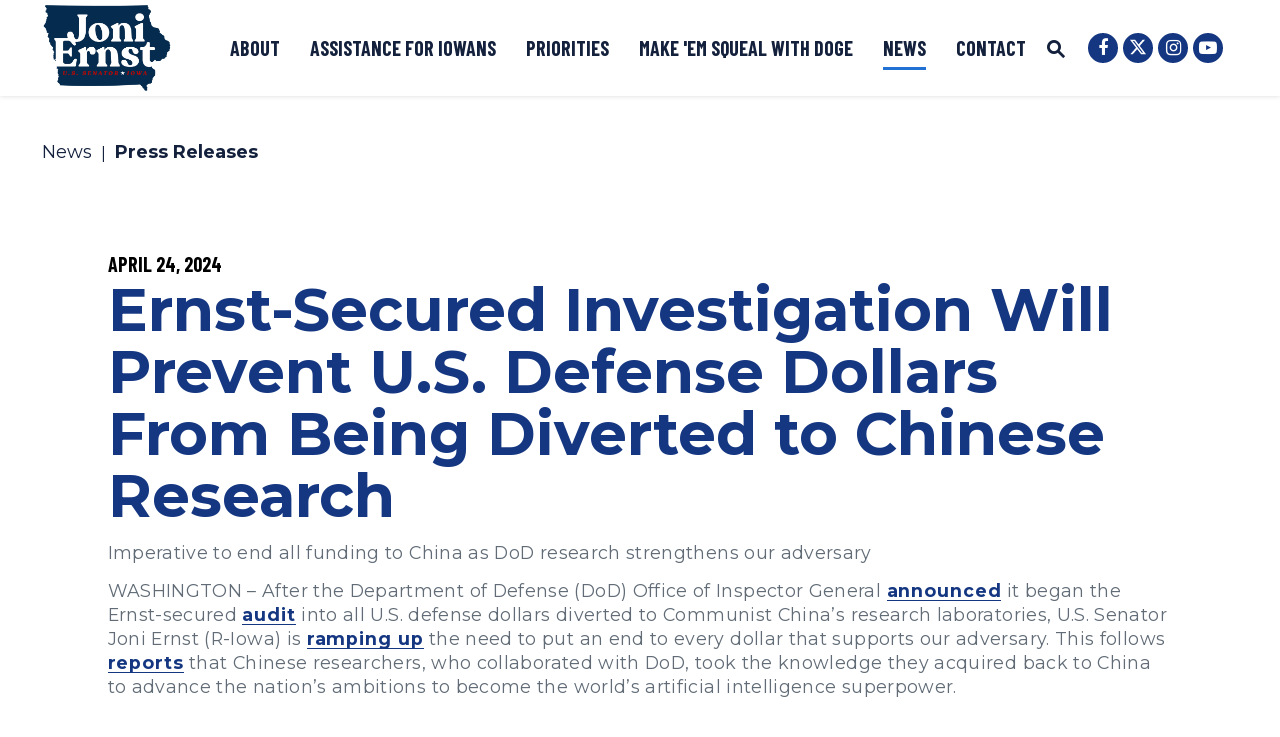

--- FILE ---
content_type: text/html; charset=utf-8
request_url: https://www.ernst.senate.gov/news/press-releases/ernst-secured-investigation-will-prevent-us-defense-dollars-from-being-diverted-to-chinese-research
body_size: 16865
content:

<!DOCTYPE html>
<!--[if lt IE 7 ]><html lang="en" class="no-js ie ie6"> <![endif]-->
<!--[if IE 7 ]><html lang="en" class="no-js ie ie7"> <![endif]-->
<!--[if IE 8 ]><html lang="en" class="no-js ie ie8"> <![endif]-->
<!--[if IE 9 ]><html lang="en" class="no-js ie ie9"> <![endif]-->
<!--[if IE 10 ]><html lang="en" class="no-js ie ie10"> <![endif]-->
<!--[if IE 11 ]><html lang="en" class="no-js ie ie11"> <![endif]-->
<!--[if gt IE 11]><html lang="en" class="no-js ie"> <![endif]-->
<!--[if !(IE) ]><!-->
<html lang="en" class='no-js'>
  <!--<![endif]-->
  <head>
      <meta charset="utf-8">
      <meta name="viewport" content="width=device-width, initial-scale=1.0, viewport-fit=cover">
      <meta name="page-title" content="Ernst-Secured Investigation Will Prevent U.S. Defense Dollars From Being Diverted to Chinese Research">

  <title>Ernst-Secured Investigation Will Prevent... | U.S. Senator Joni Ernst</title>

      <link rel="canonical" href="https://www.ernst.senate.gov/news/press-releases/ernst-secured-investigation-will-prevent-us-defense-dollars-from-being-diverted-to-chinese-research">

      
      
      
      <link rel="shortcut icon" href="/assets/images/favicon.ico">
      <link href="/assets/images/favicon.ico" rel="Icon" type="image/x-icon"/>
      <link rel="apple-touch-icon" sizes="180x180" href="/assets/images/apple-touch-icon.png">
      <link rel="icon" type="image/png" sizes="32x32" href="/assets/images/favicon-32x32.png">
      <link rel="icon" type="image/png" sizes="16x16" href="/assets/images/favicon-16x16.png">
      <link rel="manifest" href="/assets/images/site.webmanifest">
      <link rel="mask-icon" href="/assets/images/safari-pinned-tab.svg" color="#0075BF">
      <meta name="google-site-verification" content="pv4CBQ9zSlHM3SpPSKTboWn3pQG58gUeQls_3f8_rjM">
      <meta name="apple-mobile-web-app-title" content="Joni Ernst">
      <meta name="application-name" content="Joni Ernst">
      <meta name="msapplication-TileColor" content="#0075BF">
      <meta name="msapplication-config" content="/assets/images/browserconfig.xml">
      <meta name="theme-color" content="#0075BF">




  <meta name="twitter:card" content="summary_large_image"/>


  <meta name="twitter:title" content="Ernst-Secured Investigation Will Prevent U.S. Defense Dollars From Being Diverted to Chinese Research | U.S. Senator Joni Ernst of Iowa">


  <meta name="twitter:image" content="https://www.ernst.senate.gov/assets/images/sharelogo.png"/>

  <meta name="twitter:description" content="WASHINGTON – After the Department of Defense (DoD) Office of Inspector General announced it began..."/>
      
      

    <meta property="og:url" content="https://www.ernst.senate.gov/news/press-releases/ernst-secured-investigation-will-prevent-us-defense-dollars-from-being-diverted-to-chinese-research"/>



<meta property="og:image" content="https://www.ernst.senate.gov/assets/images/sharelogo.jpg"/>


<meta property="og:title" content="Ernst-Secured Investigation Will Prevent U.S. Defense Dollars From Being Diverted to Chinese Research | U.S. Senator Joni Ernst of Iowa"/>


<meta property="og:description" content="WASHINGTON – After the Department of Defense (DoD) Office of Inspector General announced it began..."/>


      

        <meta name="date" content="2024-04-24">


<script>
  if (!application) var application = {};
  application = {
    "config": {
      "tinymce": {
        "plugins": {
          "selectvideo": {
            "player": "jwplayer", // should be set to "legacy" or "jwplayer" currently
            "youtube": true, // set to true to write the youtube tags for youtube videos
            "width": "100%", // set width and height on the containing element
            "height": "100%",
            "tracking": true
          }
        }
      }
    },
    "fn": { // deprecated mootools 1.2 stuff that we'll probably still use once we upgrade fully to 1.3
      "defined": function (obj) {
        return (obj != undefined);
      },
      "check": function (obj) {
        return !!(obj || obj === 0);
      }
    },
    "form": {
      "processed": "null",
    },
    "friendly_urls": false,
    "siteroot": "https://www.ernst.senate.gov/",
    "theme": "",
    "webroot": "https://www.ernst.senate.gov/",
    "assetWebroot": "https://www.ernst.senate.gov/",
  };
</script>

    
      <link rel="stylesheet" type="text/css" href="https://www.ernst.senate.gov/styles/common.css"/>

      <script src="https://www.ernst.senate.gov/scripts/vendor.js"></script>

      <script src="https://www.ernst.senate.gov/scripts/mootools.min.js"></script>

        <script type="text/javascript">
        var gRecaptchaReady = function () {
          let textarea = document.getElementById("g-recaptcha-response");
          if (!textarea)
            return;
          textarea.setAttribute("aria-hidden", "true");
          textarea.setAttribute("aria-label", "do not use");
          textarea.setAttribute("aria-readonly", "true");
        }
      </script>

<script src="https://assets.adobedtm.com/566dc2d26e4f/f8d2f26c1eac/launch-3a705652822d.min.js" async></script>

      
      
      <script>
        window.top['site_path'] = "86EFFDC8-3A87-4167-9EB9-28E1C38F5B53";
        window.top['SAM_META'] = {
          jquery: "",
          bootstrap: {
            major: ""
          }
        };
      </script>
      

  <link rel="preconnect" href="https://fonts.googleapis.com">
  <link rel="preconnect" href="https://fonts.gstatic.com" crossorigin>

  
  <link href="https://fonts.googleapis.com/css2?family=Barlow+Condensed:ital,wght@0,700;1,700&family=Montserrat:ital,wght@0,400;0,500;0,700;1,400;1,500;1,700&display=swap" rel="stylesheet">

      <link rel="stylesheet" href="https://maxcdn.bootstrapcdn.com/font-awesome/4.7.0/css/font-awesome.min.css"/>
  </head>

  

  <body data-transition="wrapper" class="body--internal noFooterMargin body--press_release">
    <!-- in sen-n -->
    <!--stopindex-->
          <div class="SiteLayout d-flex flex-column">
          <div class="SiteLayout__alert">
            <a href="#aria-skip-nav" class="SkipNav sr-only sr-only-focusable">Skip to content</a>

<div class="NewsAlert">
  <div class="NewsAlert__container NewsAlert__container--absolute container">
    <div class="NewsAlert__iconContainer">
        <div class="NewsAlert__icon" aria-hidden="true">
          <svg class="NewsAlert__iconShape" xmlns="http://www.w3.org/2000/svg" viewBox="0 0 100 100">
            <path d="M50,5A45,45,0,1,0,95,50,45,45,0,0,0,50,5Zm4.3,70H45.7V66.4h8.6Zm3.17-43.6L54.25,61.9H45.75L42.53,31.4V25H57.47Z"/>
          </svg>
        </div>
    </div>
  </div>


</div>
            
          </div>

        <div class="SiteLayout__container d-flex flex-column flex-grow-1">
          <div class="SiteLayout__navigation">
            <div class="SiteLayout__siteHeader">
<div class="SiteHeader">
<div class="SiteHeader__background"></div>

  <div  class="SiteHeader__layout">
    
    <div id="js-site-header"  class="SiteHeader__main">
      
      <div class="SiteHeader__logoContainer js-siteLogo">
        <a class="SiteHeader__logoLink"
          href="/"
          aria-label="U.S. Senator Joni Ernst Logo goes to Home Page">
          <div class="SiteHeader__logo">



<img src="/assets/images/logo.png" class="SiteLogo w-100 h-auto" title="Senator Ernst Website logo"/>          </div>
        </a>
      </div>

      <div class="SiteHeader__nav SiteHeader__navLinkContainer ml-auto h-100">
        <div class="SiteHeader__navItem h-100">

<div class="SiteNav h-100">
    
      <nav aria-label="Site Navigation" class="SiteNav__layout h-100">
        <div class="SiteNav__main  h-100">
          <ul class="SiteNav__linkList">

                


                <li class="SiteNav__item">
                  <a class="SiteNav__link align-items-center"
                    data-transition-selected-if="/about"
                    data-transition-selected-class="SiteNav__link--selected"
                    href="https://www.ernst.senate.gov/about"
                    tabindex="0">About</a>

                </li>

                


                <li class="SiteNav__item SiteNav__item--dropdown">
                  <a class="SiteNav__link align-items-center"
                    data-transition-selected-if="/assistance"
                    data-transition-selected-class="SiteNav__link--selected"
                    href="https://www.ernst.senate.gov/assistance"
                    tabindex="0">Assistance for Iowans</a>

                    <ul class="SiteNav__dropdown">


                          <li class="SiteNav__dropdownItem">
                            <a class="SiteNav__dropdownLink"
                              data-transition-selected-if="/assistance/casework"
                              data-transition-selected-class="SiteNav__dropdownLink--selected"
                              data-transition-selected-nestedIf = "/assistance/casework"
                              href="https://www.ernst.senate.gov/assistance/casework"
                              tabindex="0">Casework</a>
                          </li>


                          <li class="SiteNav__dropdownItem">
                            <a class="SiteNav__dropdownLink"
                              data-transition-selected-if="/assistance/traveling-office-hours"
                              data-transition-selected-class="SiteNav__dropdownLink--selected"
                              data-transition-selected-nestedIf = "/assistance/traveling-office-hours"
                              href="https://www.ernst.senate.gov/assistance/traveling-office-hours"
                              tabindex="0">Traveling Office Hours</a>
                          </li>


                          <li class="SiteNav__dropdownItem">
                            <a class="SiteNav__dropdownLink"
                              data-transition-selected-if="/assistance/visiting-dc"
                              data-transition-selected-class="SiteNav__dropdownLink--selected"
                              data-transition-selected-nestedIf = "/assistance/visiting-dc"
                              href="https://www.ernst.senate.gov/assistance/visiting-dc"
                              tabindex="0">Visiting Washington, D.C.</a>
                          </li>


                          <li class="SiteNav__dropdownItem">
                            <a class="SiteNav__dropdownLink"
                              data-transition-selected-if="/assistance/flag-requests"
                              data-transition-selected-class="SiteNav__dropdownLink--selected"
                              data-transition-selected-nestedIf = "/assistance/flag-requests"
                              href="https://www.ernst.senate.gov/assistance/flag-requests"
                              tabindex="0">Flag Requests</a>
                          </li>


                          <li class="SiteNav__dropdownItem">
                            <a class="SiteNav__dropdownLink"
                              data-transition-selected-if="/assistance/academy-nominations"
                              data-transition-selected-class="SiteNav__dropdownLink--selected"
                              data-transition-selected-nestedIf = "/assistance/academy-nominations"
                              href="https://www.ernst.senate.gov/assistance/academy-nominations"
                              tabindex="0">Academy Nominations</a>
                          </li>


                          <li class="SiteNav__dropdownItem">
                            <a class="SiteNav__dropdownLink"
                              data-transition-selected-if="/assistance/meeting-request"
                              data-transition-selected-class="SiteNav__dropdownLink--selected"
                              data-transition-selected-nestedIf = "/assistance/meeting-request"
                              href="https://www.ernst.senate.gov/assistance/meeting-request"
                              tabindex="0">Meeting Request</a>
                          </li>


                          <li class="SiteNav__dropdownItem">
                            <a class="SiteNav__dropdownLink"
                              data-transition-selected-if="/assistance/internships"
                              data-transition-selected-class="SiteNav__dropdownLink--selected"
                              data-transition-selected-nestedIf = "/assistance/internships"
                              href="https://www.ernst.senate.gov/assistance/internships"
                              tabindex="0">Internships</a>
                          </li>


                          <li class="SiteNav__dropdownItem">
                            <a class="SiteNav__dropdownLink"
                              data-transition-selected-if="/assistance/whistleblowers"
                              data-transition-selected-class="SiteNav__dropdownLink--selected"
                              data-transition-selected-nestedIf = "/assistance/whistleblowers"
                              href="https://www.ernst.senate.gov/assistance/whistleblowers"
                              tabindex="0">Whistleblowers</a>
                          </li>


                          <li class="SiteNav__dropdownItem">
                            <a class="SiteNav__dropdownLink"
                              data-transition-selected-if="/assistance/resources-for-veterans"
                              data-transition-selected-class="SiteNav__dropdownLink--selected"
                              data-transition-selected-nestedIf = "/assistance/resources-for-veterans"
                              href="https://www.ernst.senate.gov/assistance/resources-for-veterans"
                              tabindex="0">Resources For Veterans</a>
                          </li>


                          <li class="SiteNav__dropdownItem">
                            <a class="SiteNav__dropdownLink"
                              data-transition-selected-if="/assistance/agriculture-resources"
                              data-transition-selected-class="SiteNav__dropdownLink--selected"
                              data-transition-selected-nestedIf = "/assistance/agriculture-resources"
                              href="https://www.ernst.senate.gov/assistance/agriculture-resources"
                              tabindex="0">Agriculture Resources</a>
                          </li>


                          <li class="SiteNav__dropdownItem">
                            <a class="SiteNav__dropdownLink"
                              data-transition-selected-if="/expo"
                              data-transition-selected-class="SiteNav__dropdownLink--selected"
                              data-transition-selected-nestedIf = "/expo"
                              href="https://www.ernst.senate.gov/expo"
                              tabindex="0">Entrepreneur Expo</a>
                          </li>
                    </ul>
                </li>

                


                <li class="SiteNav__item">
                  <a class="SiteNav__link align-items-center"
                    data-transition-selected-if="/priorities"
                    data-transition-selected-class="SiteNav__link--selected"
                    href="https://www.ernst.senate.gov/priorities"
                    tabindex="0">Priorities</a>

                </li>

                


                <li class="SiteNav__item SiteNav__item--dropdown">
                  <a class="SiteNav__link align-items-center"
                    data-transition-selected-if="/make-em-squeal"
                    data-transition-selected-class="SiteNav__link--selected"
                    href="https://www.ernst.senate.gov/make-em-squeal"
                    tabindex="0">Make &#39;Em Squeal with DOGE</a>

                    <ul class="SiteNav__dropdown">


                          <li class="SiteNav__dropdownItem">
                            <a class="SiteNav__dropdownLink"
                              data-transition-selected-if="/make-em-squeal"
                              data-transition-selected-class="SiteNav__dropdownLink--selected"
                              data-transition-selected-nestedIf = "/make-em-squeal"
                              href="https://www.ernst.senate.gov/make-em-squeal"
                              tabindex="0">Squeal Awards</a>
                          </li>


                          <li class="SiteNav__dropdownItem">
                            <a class="SiteNav__dropdownLink"
                              data-transition-selected-if="/senate-doge-caucus-tipline"
                              data-transition-selected-class="SiteNav__dropdownLink--selected"
                              data-transition-selected-nestedIf = "/senate-doge-caucus-tipline"
                              href="https://www.ernst.senate.gov/senate-doge-caucus-tipline"
                              tabindex="0">Senate DOGE Caucus Tipline</a>
                          </li>
                    </ul>
                </li>

                


                <li class="SiteNav__item SiteNav__item--dropdown">
                  <a class="SiteNav__link align-items-center SiteNav__link--selected"
                    data-transition-selected-if="/news"
                    data-transition-selected-class="SiteNav__link--selected"
                    href="https://www.ernst.senate.gov/news"
                    tabindex="0">News</a>

                    <ul class="SiteNav__dropdown help">


                          <li class="SiteNav__dropdownItem">
                            <a class="SiteNav__dropdownLink SiteNav__dropdownLink--selected"
                              data-transition-selected-if="/news/press-releases"
                              data-transition-selected-class="SiteNav__dropdownLink--selected"
                              data-transition-selected-nestedIf = "/news/press-releases"
                              href="https://www.ernst.senate.gov/news/press-releases"
                              tabindex="0">Press Releases</a>
                          </li>


                          <li class="SiteNav__dropdownItem">
                            <a class="SiteNav__dropdownLink"
                              data-transition-selected-if="/news/columns"
                              data-transition-selected-class="SiteNav__dropdownLink--selected"
                              data-transition-selected-nestedIf = "/news/columns"
                              href="https://www.ernst.senate.gov/news/columns"
                              tabindex="0">Columns</a>
                          </li>


                          <li class="SiteNav__dropdownItem">
                            <a class="SiteNav__dropdownLink"
                              data-transition-selected-if="/news/videos"
                              data-transition-selected-class="SiteNav__dropdownLink--selected"
                              data-transition-selected-nestedIf = "/news/videos"
                              href="https://www.ernst.senate.gov/news/videos"
                              tabindex="0">Videos</a>
                          </li>
                    </ul>
                </li>

                


                <li class="SiteNav__item SiteNav__item--dropdown">
                  <a class="SiteNav__link align-items-center"
                    data-transition-selected-if="/contact"
                    data-transition-selected-class="SiteNav__link--selected"
                    href="https://www.ernst.senate.gov/contact"
                    tabindex="0">Contact</a>

                    <ul class="SiteNav__dropdown">


                          <li class="SiteNav__dropdownItem">
                            <a class="SiteNav__dropdownLink"
                              data-transition-selected-if="/contact/hear-from-joni"
                              data-transition-selected-class="SiteNav__dropdownLink--selected"
                              data-transition-selected-nestedIf = "/contact/hear-from-joni"
                              href="https://www.ernst.senate.gov/contact/hear-from-joni"
                              tabindex="0">Hear From Joni</a>
                          </li>


                          <li class="SiteNav__dropdownItem">
                            <a class="SiteNav__dropdownLink"
                              data-transition-selected-if="/contact/email-joni"
                              data-transition-selected-class="SiteNav__dropdownLink--selected"
                              data-transition-selected-nestedIf = "/contact/email-joni"
                              href="https://www.ernst.senate.gov/contact/email-joni"
                              tabindex="0">Email Joni</a>
                          </li>


                          <li class="SiteNav__dropdownItem">
                            <a class="SiteNav__dropdownLink"
                              data-transition-selected-if="/contact/office-locations"
                              data-transition-selected-class="SiteNav__dropdownLink--selected"
                              data-transition-selected-nestedIf = "/contact/office-locations"
                              href="https://www.ernst.senate.gov/contact/office-locations"
                              tabindex="0">Office Locations</a>
                          </li>
                    </ul>
                </li>
          </ul>
        </div>
      </nav>
</div>

<script>

  var topLevelLinks = document.querySelectorAll('.SiteNav__link');

  for (var i = 0; i < topLevelLinks.length; i++) {
    topLevelLinks[i].addEventListener('mouseover', function () {
      this
        .parentElement
        .classList
        .add('focus');
    });

    topLevelLinks[i].addEventListener('mouseleave', function () {
      this
        .parentElement
        .classList
        .remove('focus');
    });
  }
</script>        </div>
      </div>

      <div class="SiteHeader__nav  h-100">
        
        <div class="SiteHeader__search h-100">
<div id="SiteSearch" class="SiteNavSearch">

  <button class="SiteNavSearch__searchToggleButton"
              aria-label="Website search open"
              data-toggle-search="true"
              data-toggle-class="SiteHeader--searchMode"
              data-target="#js-site-header">

    <span class="SiteNavSearch__searchIcon"></span>
    <span class="sr-only">Website Search Open</span>
  </button>

  <div class="SiteNavSearch__searchOverlay">
    <form class="SiteNavSearch__searchForm" aria-label="search" role="search" method="get" action="/search">
      <input type="hidden" name="access" value="p"/>
      <input type="hidden" name="as_dt" value="i"/>
      <input type="hidden" name="as_epq" value=""/>

      <input type="hidden" name="as_eq" value=""/>
      <input type="hidden" name="as_lq" value=""/>
      <input type="hidden" name="as_occt" value="any"/>
      <input type="hidden" name="as_oq" value=""/>
      <input type="hidden" name="as_q" value=""/>
      <input type="hidden" name="as_sitesearch" value=""/>
      <input type="hidden" name="client" value="ernst"/>
      <input type="hidden" name="sntsp" value="0"/>
      <input type="hidden" name="filter" value="0"/>
      <input type="hidden" name="getfields" value=""/>
      <input type="hidden" name="lr" value=""/>
      <input type="hidden" name="num" value="15"/>
      <input type="hidden" name="numgm" value="3"/>
      <input type="hidden" name="oe" value="UTF8"/>
      <input type="hidden" name="output" value="xml_no_dtd"/>
      <input type="hidden" name="partialfields" value=""/>
      <input type="hidden" name="proxycustom" value=""/>
      <input type="hidden" name="proxyreload" value="0"/>
      <input type="hidden" name="proxystylesheet" value="default_frontend"/>
      <input type="hidden" name="requiredfields" value=""/>
      <input type="hidden" name="sitesearch" value=""/>
      <input type="hidden" name="sort" value="date:D:S:d1"/>
      <input type="hidden" name="start" value="0"/>
      <input type="hidden" name="ud" value="1"/>
      <div class="SiteNavSearch__searchFormContent">
        <input name="q" id="js-site-nav-search-input" class="SiteNavSearch__searchInput" type="text" placeholder="Search" aria-label="Site Search">
        <button class="SiteNavSearch__searchFormButton" type="submit">
          <span class="sr-only">Submit Site Search Query</span>
          <span class="SiteNavSearch__searchToggleIcon fa fa-search" aria-hidden="true"></span>
        </button>
      </div>
    </form>
    <button class="SiteNavSearch__searchToggleButton"
                aria-label="Website search"
                data-toggle-search="true"
                 data-toggle-class="SiteHeader--searchMode"
                data-target="#js-site-header">
      <span
                  class="SiteNavSearch__searchIconClose"
                  aria-hidden="true"></span>
      <span class="sr-only">Website Search</span>
    </button>
  </div>

</div>

<script>
  $(document).ready(function () {
    $('[data-toggle-class]').click(this, function () {

      var className = $(this).data('toggle-class');
      var target = $(this).data('target');
      var logoTarget = $('.js-siteLogo');

      var searchTarget = $('#SiteSearch');
      var hasClass = $(target).hasClass(className);

      $(target).toggleClass(className);
      $(searchTarget).toggleClass('SiteNavSearch--searchMode');

      $(logoTarget).toggleClass('SiteHeader__logoContainer--searchMode');

      if (hasClass) {
        $('#js-site-nav-search-input').val('');
        return;
      }

      $('#js-site-nav-search-input').focus();

    });
  });
</script>
        </div>

      </div>
    </div>

    
    <div class="SiteHeader__navSocialContainer h-100 ml-auto">
<ul class="SocialIcons d-flex" aria-label="Social media links">

  
    <li class="SocialIcons__item">
      <a class="SocialIcons__link SocialBubble" href="https://www.facebook.com/senjoniernst" target="_blank" rel="noreferrer">
        <i class="fa fa-facebook SocialBubble__icon SocialBubble__icon--facebook">
          <span class="sr-only">Senator Ernst Facebook</span>
        </i>
      </a>
    </li>

  
    <li class="SocialIcons__item">
      <a class="SocialIcons__link SocialBubble" href="https://twitter.com/SenJoniErnst" target="_blank" rel="noreferrer">
        <i class="fa SocialBubble__icon SocialBubble__icon--twitter">
          <svg xmlns="http://www.w3.org/2000/svg" viewBox="0 0 512 512"><path fill="#fff" d="M389.2 48h70.6L305.6 224.2 487 464H345L233.7 318.6 106.5 464H35.8L200.7 275.5 26.8 48H172.4L272.9 180.9 389.2 48zM364.4 421.8h39.1L151.1 88h-42L364.4 421.8z"/></svg>
          <span class="sr-only">Senator Ernst Twitter</span>
        </i>
      </a>
    </li>

  
    <li class="SocialIcons__item">
      <a class="SocialIcons__link SocialBubble" href="https://www.instagram.com/senjoniernst" target="_blank" rel="noreferrer">
        <i class="fa fa-instagram SocialBubble__icon SocialBubble__icon--instagram">
          <span class="sr-only">Senator Ernst Instagram</span>
        </i>
      </a>
    </li>

  
    <li class="SocialIcons__item">
      <a class="SocialIcons__link SocialBubble" href="https://www.youtube.com/channel/UCLwrmtF_84FIcK3TyMs4MIw" target="_blank" rel="noreferrer">
        <i class="fa fa-youtube-play SocialBubble__icon SocialBubble__icon--youtube">
          <span class="sr-only">Senator Ernst Youtube</span>
        </i>
      </a>
    </li>

</ul>
    </div>

  </div>
</div>
            </div>

            <div class="SiteLayout__mobileHeader">
<div class="MobileHeader">
  <div class="MobileHeader__bgColor"></div>
  <div class="MobileHeader__container container h-100">
    <div class="row no-gutters justify-content-between align-items-center h-100">

      <div class="MobileHeader__logo d-flex justify-content-center justify-self-stretch">
        <a class="MobileHeader__logoLink" href="/">
        <span class="sr-only">Home Logo Link</span>



<img src="/assets/images/logo.png" class="SiteLogo w-100 h-auto" title="Senator Ernst Website logo"/>        </a>
      </div>

      <button class="MobileHeader__icon MobileHeader__icon--search js-open-mobile-search h-100  col-auto ml-auto mr-4" aria-label="open site search" data-toggle="modal" data-target="#website-search">
        <svg xmlns="http://www.w3.org/2000/svg" viewBox="0 0 55.64 55.98"><path d="M55.64 49.53L36.57 30.46A19.84 19.84 0 005.8 5.81a19.85 19.85 0 0024.26 31.05L49.18 56zM10.74 29a12.85 12.85 0 1118.14 0 12.92 12.92 0 01-18.14 0z"/></svg>
      </button>

      <button class="js-open-mobile-nav MobileHeader__icon MobileHeader__icon--menu col-auto" aria-label="open mobile navigation">
        <span class="MobileHeader__mobileNavIcon">
          <span></span>
        </span>
      </button>

    </div>
  </div>
</div>
            </div>
          </div>

          <div id="aria-skip-nav"></div>
          <div class="SiteLayout__transitionContainer d-flex flex-column flex-grow-1" data-transition="container" data-transition-namespace="internal">
            
<script>
  if (!application) var application = {};
  application = {
    "config": {
      "tinymce": {
        "plugins": {
          "selectvideo": {
            "player": "jwplayer", // should be set to "legacy" or "jwplayer" currently
            "youtube": true, // set to true to write the youtube tags for youtube videos
            "width": "100%", // set width and height on the containing element
            "height": "100%",
            "tracking": true
          }
        }
      }
    },
    "fn": { // deprecated mootools 1.2 stuff that we'll probably still use once we upgrade fully to 1.3
      "defined": function (obj) {
        return (obj != undefined);
      },
      "check": function (obj) {
        return !!(obj || obj === 0);
      }
    },
    "form": {
      "processed": "null",
    },
    "friendly_urls": false,
    "siteroot": "https://www.ernst.senate.gov/",
    "theme": "",
    "webroot": "https://www.ernst.senate.gov/",
    "assetWebroot": "https://www.ernst.senate.gov/",
  };
</script>

            <div class="SiteLayout__main">




   
  <div class="Breadcrumbs Breadcrumbs--noBlockBanner ">
    <div class="container Breadcrumbs__layout">
      <ol class='Breadcrumbs__list'>
              <li class="Breadcrumbs__item">
                <a class="Breadcrumbs__link" href="https://www.ernst.senate.gov/news">News </a>
              </li>
              <li class="Breadcrumbs__item">
                <a class="Breadcrumbs__link" href="https://www.ernst.senate.gov/news/press-releases">Press Releases </a>
              </li>
      </ol>
    </div>
  </div>

  <div class="PageContent--pageTop">
    <div class="ReadingWidth">
      <time class="Heading--overline" datetime="April 24, 2024">
        <span class="sr-only">Published: </span>April 24, 2024
      </time>

      <div class="ArticleBlock">
        
        <h1 class="Heading--h1">
          <span class="Heading__title Heading__title--press">Ernst-Secured Investigation Will Prevent U.S. Defense Dollars From Being Diverted to Chinese Research</span>
        </h1>
      </div>

      <div>
          <div class="mb-2">
            
            <p class="RawHTML">Imperative to end all funding to China as DoD research strengthens our adversary</p>
          </div>
      </div>
    </div>
  </div>

                <!--startindex-->
  
  <div class="container pt-2 PageContent">
    <div class="ReadingWidth">
      <div class="js-press-release RawHTML mb-5">
        <p>WASHINGTON<strong> </strong>– After the Department of Defense (DoD) Office of Inspector General <a href="https://www.ernst.senate.gov/imo/media/doc/oig_response.pdf">announced</a> it began the Ernst-secured <a href="https://www.ernst.senate.gov/news/press-releases/ernst-gallagher-launch-investigation-into-us-defense-dollars-diverted-to-china-or-risky-research">audit</a> into all U.S. defense dollars diverted to Communist China’s research laboratories, U.S. Senator Joni Ernst (R-Iowa) is <a href="https://outreach.senate.gov/iqextranet/view_newsletter.aspx?id=112499&amp;c=JErnst">ramping up</a> the need to put an end to every dollar that supports our adversary. This follows <a href="https://www.newsweek.com/exclusive-pentagon-faces-questions-funding-top-chinese-ai-scientist-1860831">reports</a> that Chinese researchers, who collaborated with DoD, took the knowledge they acquired back to China to advance the nation’s ambitions to become the world’s artificial intelligence superpower.</p>
<p>After the <a href="https://www.gao.gov/assets/gao-23-105538.pdf">Government Accountability Office</a> revealed that it’s difficult to determine the total amount of taxpayer dollars being sent to China because government agencies do not track where the money ends up, Senator Ernst and <a href="http://www.openthebooks.com">Open the Books</a> <a href="https://www.ernst.senate.gov/news/press-releases/ernst-tracks-over-13-billion-of-us-tax-dollars-sent-to-china-and-russia-promises-accountability-for-every-penny">found</a> DoD paid at least $51.6 million to institutions and companies in China since 2017. This <a href="https://www.openthebooks.com/openthebooks-and-us-sen-joni-ernst-tracked-over-13-billion-of-us-tax-dollars-sent-to-china-and-russia-promises-accountability-for-every-penny/#:~:text=Senator%20Ernst%20and%20OpenTheBooks%20determined,paid%20to%20entities%20in%20Russia">includes</a> $6 million to purchase tech support for military “deployment and distribution command” software.</p>
<p><em>“The Department of Defense should defend the nation, not support research with the potential to do us harm,” </em><strong>says Ernst.</strong><em> “While bureaucrats are blindly giving away taxpayer funds, China doesn’t even have to steal our research. It’s clear Americans deserve a detailed inventory of all the dangerous dollars sent overseas, which is why I’ve launched an investigation to track down every cent. We may never get answers about what really happened in Wuhan from Dr. Fauci, EcoHealth, or China, but this investigation enables us to pinpoint where another man-made pandemic could possibly originate and prevent that from happening. As more evidence emerges that our own tax dollars are advancing the interests of our adversaries, it’s clear we need greater transparency and accountability of how, why, and especially where our money is going.</em>”</p>
<p><em>“Empty rhetoric can often seem like its own Beltway pathogen, but today Senator Ernst has made a serious contribution to the health and security of every American. Whatever one may think about the controversy over COVID’s origins, it has brought into focus risky viral research that has become common practice for scientists and often funded with taxpayer dollars. We cannot close the book on the pandemic and the government’s response without understanding the full scope of the research in foreign countries that could come back to haunt us, or in this case infect us. It’s time for a serious discussion of the potential risks and benefits of funding this research, not more obfuscating by the public health complex in this country. We thank Senator Ernst for advancing this critical transparency work for American taxpayers,”</em><strong> said Adam Andrzejewski, Founder and CEO of Open the Books.</strong></p>
<p>“We commend Sen. Ernst for demanding answers about whether the Pentagon shipped taxpayers’ money to an adversary’s unaccountable animal labs for dangerous virus experiments that threaten public health and national security. Four years ago, we first exposed secretive taxpayer funding for EcoHealth Alliance and the Wuhan lab’s treacherous gain-of-function animal experiments that violated U.S. policies and that experts believe created COVID. There’s stunning evidence that Fauci, EcoHealth and the Chinese government tried to cover it up and that EcoHealth planned to sneakily funnel Pentagon funds to the CCP-run Wuhan animal lab for coronavirus engineering experiments.  Despite all this, WCW and Sen. Ernst have documented how since the pandemic began, the Pentagon has rained $26 million in new tax funding from WMD programs to EcoHealth and how tax dollars continue to flow to CCP-run animal labs with virtually no oversight. Stop the money. Stop the madness!” <strong>said Justin Goodman, Senior Vice President, White Coat Waste Project.</strong></p>
<p><u>Background:</u></p>
<p>One defense contractor, EcoHealth Alliance, <a href="https://usrtk.org/covid-19-origins/american-scientists-misled-pentagon-on-wuhan-research/">plotted to conceal</a> its plans to divert tax dollars from DoD to China’s infamous Wuhan Institute of Virology for dangerous experiments on bat coronaviruses. Despite rejecting that particular proposal, the Pentagon has paid <a href="https://www.usaspending.gov/recipient/12d878d7-3cbe-c819-e51e-7891f98ae955-C/all">over $47 million</a> to EcoHealth since 2008—more than any other federal agency—and continues to finance the organization’s risky research in Asia and Africa. EcoHealth previously passed on <a href="https://www.gao.gov/assets/gao-23-106119.pdf">more than a million dollars</a> from two other federal agencies to the Wuhan Institute <a href="https://oig.hhs.gov/oas/reports/region5/52100025.pdf">without reporting</a> the transactions.</p>
<p>Ernst has led the charge to permanently <a href="https://www.ernst.senate.gov/news/press-releases/ernst-to-hhs-why-is-chinas-wuhan-lab-still-eligible-to-receive-taxpayer-dollars-for-batty-experiments">debar</a> the Wuhan Institute and <a href="https://www.ernst.senate.gov/news/press-releases/ernst-one-step-closer-to-banning-defense-dollars-to-researchers-who-may-have-leaked-covid-19-launching-investigation-pinpointing-other-potential-pandemic-causing-projects">defund</a> EcoHealth from receiving U.S. taxpayer dollars. An Ernst-requested <a href="https://www.ernst.senate.gov/news/columns/joni-ernst-investigation-proves-group-that-funneled-tax-dollars-into-chinese-labs-cant-be-trusted-with-taxpayer-money_or-bats">investigation</a> <a href="https://www.ernst.senate.gov/news/press-releases/ernst-your-taxpayer-dollars-should-not-fund-our-foreign-adversaries">exposed</a> how EcoHealth sent over $2 million U.S. taxpayer dollars to the Wuhan lab for risky <a href="https://www.ernst.senate.gov/news/columns/joni-ernst-investigation-proves-group-that-funneled-tax-dollars-into-chinese-labs-cant-be-trusted-with-taxpayer-money_or-bats">experiments</a> on bat coronaviruses. She also <a href="https://www.ernst.senate.gov/news/press-releases/ernst-tracks-over-13-billion-of-us-tax-dollars-sent-to-china-and-russia-promises-accountability-for-every-penny">revealed</a> over $1.3 billion in taxpayer dollars were spent on experiments and other projects in Russia and China.</p>
<p style="text-align:center">###</p>
      </div>


<div class="ShareButtons ShareButtons--center">
  <ul class="ShareButtons__list row m-n2" aria-label="Page sharing options">
    <li class="col-6 col-md-auto p-2 ShareButtons__item">
      <button aria-label="Print this page" class="ShareButtons__link js-sharetool js-print Button Button--ltGrey Button--block Button--sm">
        <i class="ShareButtons__linkIcon ShareButtons__linkIcon--accent fa fa-print mr-2" aria-hidden="true"></i> Print
      </button>
    </li>

    <li class="col-6 col-md-auto p-2 ShareButtons__item">
      <button aria-label="Share via Email" class="ShareButtons__link js-sharetool js-email Button Button--ltGrey Button--block Button--sm">
        <i class="ShareButtons__linkIcon ShareButtons__linkIcon--accent fa fa-envelope mr-2" aria-hidden="true"></i> Email
      </button>
    </li>

    <li class="col-6 col-md-auto p-2 ShareButtons__item">
      <button aria-label="Share to Facebook" class="ShareButtons__link ShareButtons__link--colorFacebook js-sharetool js-facebook Button Button--block Button--sm">
        <i class="ShareButtons__linkIcon fa fa-thumbs-up mr-2" aria-hidden="true"></i> Share
      </button>
    </li>

    <li class="col-6 col-md-auto p-2 ShareButtons__item">
      <button aria-label="Tweet this on Twitter" class="ShareButtons__link ShareButtons__link--colorTwitter js-sharetool js-tweet Button Button--block Button--sm">
        <i class="ShareButtons__linkIcon fa fa-twitter mr-2" aria-hidden="true"></i> Tweet
      </button>
    </li>
  </ul>
</div>
  <script type="text/javascript" class="deferred-script">
    $(function () {
      if ($('.js-sharetool')) {
        $('.js-sharetool').bind('click', function () {

          var shareLink = $(this).attr('data-link');
          var shareText = $(this).attr('data-text');

          if (!shareLink) {
            shareLink = window
              .location
              .href
              .replace(/\/?$/, '');
          }

          if (shareText) {
            shareText = 'text=' + shareText + '&';
          }
          var caption = "Check this out!"
          var link;
          var newWindow;

          if ($(this).hasClass('js-tweet')) {
            link = 'http://www.twitter.com/share?' + shareText + 'url=' + encodeURIComponent(shareLink);
            newWindow = window.open(link, 'twitter', "height=450,width=600");
          }


          if ($(this).hasClass('js-facebook')) {
            link = 'https://www.facebook.com/sharer/sharer.php?u=' + encodeURIComponent(shareLink) + '&display=popup';
            newWindow = window.open(link, 'facebook', "height=450,width=600");
          }

          if ($(this).hasClass('js-email')) {
            var lb = '%0D%0A';
            var body = 'From https://www.ernst.senate.gov/:' + lb + lb + caption + lb + lb + shareLink;
            window.location.href = 'mailto:?subject=' + caption + '&body=' + body;
          }

          if ($(this).hasClass('js-print')) {
            window.print();
          }
        });
      }
    });
  </script>

    </div>

  </div>


    <div class="container AdditionalContent">
      <div class="ReadingWidth">
        <div class="Heading--h4">
          <div class="Heading__title">Related Issues</div>
        </div>
        <div class="row align-items-end">
          <div class="col-12 col-md-12 pr-0">
            <ol>
                <li class="RelatedIssuesLink">

                  <a class="ButtonBlock__button Button Button--lg Button--textArrowRight h-100" href="https://www.ernst.senate.gov/priorities/budget-and-spending">
                    <div class="Button__label">
                      <span class="Button__labelText">
                        Budget &amp; Spending</span></div>
                  </a>

                </li>
                <li class="RelatedIssuesLink">

                  <a class="ButtonBlock__button Button Button--lg Button--textArrowRight h-100" href="https://www.ernst.senate.gov/priorities/national-defense">
                    <div class="Button__label">
                      <span class="Button__labelText">
                        National Defense</span></div>
                  </a>

                </li>
                <li class="RelatedIssuesLink">

                  <a class="ButtonBlock__button Button Button--lg Button--textArrowRight h-100" href="https://www.ernst.senate.gov/make-em-squeal">
                    <div class="Button__label">
                      <span class="Button__labelText">
                        Make &#39;Em Squeal</span></div>
                  </a>

                </li>
            </ol>
          </div>
          <div class="col-12 col-md-auto px-md-5 ml-auto mt-5">
  <div class="ArticleNav">


    <div class="row flex-direction-row m-n2 justify-content-between">

        <div class="col-6 col-sm-6 col-md-auto mr-auto mr-md-0 p-2">

          <a class="Button Button--paginationLeft Button--sm" href="https://www.ernst.senate.gov/news/press-releases/following-shocking-video-ernst-demands-transparency-at-sba">
            Previous
          </a>

        </div>

      <div class="col-6 col-sm-6 col-md-auto p-2 text-right m-0">
          <a class="Button Button--paginationRight Button--sm" href="https://www.ernst.senate.gov/news/press-releases/04/26/2024/ernst-grassley-offices-to-host-academy-virtual-informational-nights">
            Next
          </a>
      </div>
    </div>
  </div>
          </div>
        </div>
      </div>
    </div>
                <!--stopindex-->
            </div>

            
<script async src="https://www.googletagmanager.com/gtag/js?id=G-Z4JPYLCGN6"></script>
<script>
  window.dataLayer = window.dataLayer || [];
  function gtag() {
    dataLayer.push(arguments);
  }
  gtag('js', new Date());

  gtag('config', 'G-Z4JPYLCGN6');
</script>

<script>
  if (typeof window.setupAnimations !== 'function') {
    window.setupAnimations = function () {
      window.animationsSet = true;
      $('[data-animate]').each(function (i) {
        var animationClass = "";
        var animationEl = $(this);
        var animationTriggerName = "";

        if (animationEl[0].hasAttribute('data-animate')) {
          animationClass = "animate-" + animationEl.data("animate");
          animationTriggerName = "js-trigger-" + i;
        } else if (animationTrigger[0].hasAttribute('data-animateChild')) {
          animationClass = "animate-" + animationTrigger.data("animatechild");
          animationTriggerName = "js-trigger-" + i;
        } else {
          return;
        }

        animationEl.addClass((animationClass));
        animationEl.addClass((animationTriggerName));

        // removed the toggleClass
        ScrollTrigger.create({
          id: animationTriggerName,
          trigger: '.' + animationTriggerName,
          start: 'top 80%',
          onEnter: function(self) {
            self.trigger.classList.add('visible');
          },
        });
      })
    }
  }

  $(function() {
    if (!window.animationsSet) setupAnimations();
  });
</script>

              <script>
                // fix for bootstrap tooltip hide/mootools hide collision
                $$('form input,form select,form textarea, input, .nav-tabs li a').each(function (item) {
                  if (typeof item.hide == 'function') {
                    item.hide = null;
                  }
                });

                Element.implement({
                  'slide': function (how, mode) {
                    return this;
                  }
                });
              </script>

<script>
  if (typeof window.internalLink !== 'function') {
    window.isInternalLink = function (href) {
      var isInternal =
        Boolean(href.match(new RegExp('^' + window.location.origin))) // 1: If same site domain
        || Boolean(href.match(/^\/[^\/]/)); // 2: If starts with a single / and not a double //

      return isInternal;
    }
  }

  if (typeof window.getParameterByName !== 'function') {
    window.getParameterByName = function (name, url = window.location.href) {
      name = name.replace(/[\[\]]/g, '\\$&');
      var regex = new RegExp('[?&]' + name + '(=([^&#]*)|&|#|$)'),
          results = regex.exec(url);
      if (!results) return null;
      if (!results[2]) return '';
      return decodeURIComponent(results[2].replace(/\+/g, ' '));
    }
  }

  if (typeof window.onLinkClick !== 'function') {
    window.onLinkClick = function () {
      $(function () {
        $('a').each(function () {
          var $this = $(this);

          if ($this.hasLinkClickEvent) return;

          var newWin = $this.hasClass('new-win');
          var senExit = $this.hasClass('sen-exit');
          var href = $this.attr('href');
          var target = getParameterByName('target', href);

          if (href && target == '_blank') {
            $this.on('click', function(event) {
              event.preventDefault();
              window.open(href, target);
            })
          } else if (href && href.charAt(0) == '#') {
            $this.click(function (e) {
              e.preventDefault();
              var targetName = this.getAttribute('href').replace('#', '');
              var targetElement = document.getElementById(targetName) || document.querySelector('[name="' + targetName + '"]');

              if (!targetElement) {
                return;
              }

              var offsetHeight = window.getStuckHeaderHeight() || 0;
              gsap.to(window, {duration: 1, scrollTo: {y: targetElement, offsetY: offsetHeight}, ease: 'power3'})
            });

            $this.hasLinkClickEvent = true;
          } else if (href) {
            if (isInternalLink(href)) {
              if (transitions) {
                $this.on('click', function(event) {
                  if (event.currentTarget.hasAttribute('data-modal-template')) return;
                  // If user help down modifier key during click they are opening in new tab/window
                  if (2 === event.which || event.metaKey || event.ctrlKey) return;
                  $('body').addClass('wait');
                })
              }
            }
          }
        });
      });
    }
  }

  $(function(){
    onLinkClick();
  });

</script>


<div id="fb-root"></div>
<script async defer crossorigin="anonymous" src="https://connect.facebook.net/en_US/sdk.js#xfbml=1&version=v10.0" nonce="7qGTTSrW"></script>

              <script>
                $('.RawHTML')
                  .find('iframe#player')
                  .wrap('<div class="video-width"><div class="embedded-video"></div></div>');
                $('.js-press-release')
                  .find('table')
                  .addClass('Table Table--striped')
                  .wrap('<div class="ReadingWidthBreakout overflow-x-auto overflow-scroll-x-shadow"><div class="container"></div></div>');

                // Clear focus state off of button 0.5s after clicking it
                $('.Button').click(function () {
                  var button = this;
                  setTimeout(function () {
                    button.blur();
                  }, 500);
                });
              </script>


                <div class="js-footer SiteLayout__footer">
<footer class="SiteFooter">
  <div class="SiteFooter__layout">
      
        <div class="SiteFooter__nav">
<nav class="FooterNav" aria-label="Footer Navigation">

  <ul class="FooterNav__linkList">






        <li class="FooterNav__item  ">
          <a data-transition-selected-if="/about"
            data-transition-selected-class="FooterNav__link--selected"

          class="FooterNav__link " href="https://www.ernst.senate.gov/about">
            About
          </a>
        </li>






        <li class="FooterNav__item  ">
          <a data-transition-selected-if="/assistance"
            data-transition-selected-class="FooterNav__link--selected"

          class="FooterNav__link " href="https://www.ernst.senate.gov/assistance">
            Assistance For Iowans
          </a>
        </li>






        <li class="FooterNav__item  ">
          <a data-transition-selected-if="/priorities"
            data-transition-selected-class="FooterNav__link--selected"

          class="FooterNav__link " href="https://www.ernst.senate.gov/priorities">
            Priorities
          </a>
        </li>






        <li class="FooterNav__item  ">
          <a data-transition-selected-if="/news"
            data-transition-selected-class="FooterNav__link--selected"

          class="FooterNav__link FooterNav__link--selected " href="https://www.ernst.senate.gov/news">
            News
          </a>
        </li>






        <li class="FooterNav__item  ">
          <a data-transition-selected-if="/contact"
            data-transition-selected-class="FooterNav__link--selected"

          class="FooterNav__link " href="https://www.ernst.senate.gov/contact">
            Contact
          </a>
        </li>






        <li class="FooterNav__item  FooterNav__item--showMobile">
          <a data-transition-selected-if="/privacy-policy"
            data-transition-selected-class="FooterNav__link--selected"

          class="FooterNav__link " href="https://www.ernst.senate.gov/privacy-policy">
            Privacy Policy
          </a>
        </li>
  </ul>



  <div class="FooterNav__socialIcons">
    <ul class="SocialIcons" aria-label="Social media links">
      
        <li class="SocialIcons__item">
          <a class="SocialIcons__link SocialBubble" href="https://www.facebook.com/senjoniernst" target="_blank" rel="noreferrer">
            <i class="fa fa-facebook SocialBubble__icon SocialBubble__icon--facebook">
              <span class="sr-only">Senator Ernst Facebook</span>
            </i>
          </a>
        </li>
      
        <li class="SocialIcons__item">
          <a class="SocialIcons__link SocialBubble" href="https://twitter.com/SenJoniErnst" target="_blank" rel="noreferrer">
            <i class="fa SocialBubble__icon SocialBubble__icon--twitter">
              <svg xmlns="http://www.w3.org/2000/svg" viewBox="0 0 512 512"><path fill="#fff" d="M389.2 48h70.6L305.6 224.2 487 464H345L233.7 318.6 106.5 464H35.8L200.7 275.5 26.8 48H172.4L272.9 180.9 389.2 48zM364.4 421.8h39.1L151.1 88h-42L364.4 421.8z"/></svg>
              <span class="sr-only">Senator Ernst Twitter</span>
            </i>
          </a>
        </li>
      
        <li class="SocialIcons__item">
          <a class="SocialIcons__link SocialBubble" href="https://www.instagram.com/senjoniernst" target="_blank" rel="noreferrer">
            <i class="fa fa-instagram SocialBubble__icon SocialBubble__icon--instagram">
              <span class="sr-only">Senator Ernst Instagram</span>
            </i>
          </a>
        </li>
      
        <li class="SocialIcons__item">
          <a class="SocialIcons__link SocialBubble" href="https://www.youtube.com/channel/UCLwrmtF_84FIcK3TyMs4MIw" target="_blank" rel="noreferrer">
            <i class="fa fa-youtube-play SocialBubble__icon SocialBubble__icon--youtube">
              <span class="sr-only">Senator Ernst Youtube</span>
            </i>
          </a>
        </li>
    </ul>
  </div>
</nav>
        </div>
 
  </div>
</footer>
              </div>


          </div>

<div class="MobileNav">
    <nav aria-label="Mobile Navigation" class="MobileNav__linksContainer container">
          <div class="MobileNav__item">
<a class="MobileNav__link" href="https://www.ernst.senate.gov/about">
              About
            </a>

          </div>
          <div class="MobileNav__item">
<a class="MobileNav__link js-mobile-dropdown-parent" href="https://www.ernst.senate.gov/assistance">
              Assistance for Iowans
            </a>

              <div class="js-mobile-dropdown MobileNav__subLinks">

                    <a class="MobileNav__subLink" href="https://www.ernst.senate.gov/assistance/casework">
                      <div class="MobileNav__subLink__label">
                        <span>Casework</span>
                      </div>
                    </a>


                    <a class="MobileNav__subLink" href="https://www.ernst.senate.gov/assistance/traveling-office-hours">
                      <div class="MobileNav__subLink__label">
                        <span>Traveling Office Hours</span>
                      </div>
                    </a>


                    <a class="MobileNav__subLink" href="https://www.ernst.senate.gov/assistance/visiting-dc">
                      <div class="MobileNav__subLink__label">
                        <span>Visiting Washington, D.C.</span>
                      </div>
                    </a>


                    <a class="MobileNav__subLink" href="https://www.ernst.senate.gov/assistance/flag-requests">
                      <div class="MobileNav__subLink__label">
                        <span>Flag Requests</span>
                      </div>
                    </a>


                    <a class="MobileNav__subLink" href="https://www.ernst.senate.gov/assistance/academy-nominations">
                      <div class="MobileNav__subLink__label">
                        <span>Academy Nominations</span>
                      </div>
                    </a>


                    <a class="MobileNav__subLink" href="https://www.ernst.senate.gov/assistance/meeting-request">
                      <div class="MobileNav__subLink__label">
                        <span>Meeting Request</span>
                      </div>
                    </a>


                    <a class="MobileNav__subLink" href="https://www.ernst.senate.gov/assistance/internships">
                      <div class="MobileNav__subLink__label">
                        <span>Internships</span>
                      </div>
                    </a>


                    <a class="MobileNav__subLink" href="https://www.ernst.senate.gov/assistance/whistleblowers">
                      <div class="MobileNav__subLink__label">
                        <span>Whistleblowers</span>
                      </div>
                    </a>


                    <a class="MobileNav__subLink" href="https://www.ernst.senate.gov/assistance/resources-for-veterans">
                      <div class="MobileNav__subLink__label">
                        <span>Resources For Veterans</span>
                      </div>
                    </a>


                    <a class="MobileNav__subLink" href="https://www.ernst.senate.gov/assistance/agriculture-resources">
                      <div class="MobileNav__subLink__label">
                        <span>Agriculture Resources</span>
                      </div>
                    </a>


                    <a class="MobileNav__subLink" href="https://www.ernst.senate.gov/expo">
                      <div class="MobileNav__subLink__label">
                        <span>Entrepreneur Expo</span>
                      </div>
                    </a>

              </div>
          </div>
          <div class="MobileNav__item">
<a class="MobileNav__link js-mobile-dropdown-parent" href="https://www.ernst.senate.gov/priorities">
              Priorities
            </a>

              <div class="js-mobile-dropdown MobileNav__subLinks">
              </div>
          </div>
          <div class="MobileNav__item">
<a class="MobileNav__link js-mobile-dropdown-parent" href="https://www.ernst.senate.gov/make-em-squeal">
              Make &#39;Em Squeal with DOGE
            </a>

              <div class="js-mobile-dropdown MobileNav__subLinks">

                    <a class="MobileNav__subLink" href="https://www.ernst.senate.gov/make-em-squeal">
                      <div class="MobileNav__subLink__label">
                        <span>Squeal Awards</span>
                      </div>
                    </a>


                    <a class="MobileNav__subLink" href="https://www.ernst.senate.gov/senate-doge-caucus-tipline">
                      <div class="MobileNav__subLink__label">
                        <span>Senate DOGE Caucus Tipline</span>
                      </div>
                    </a>

              </div>
          </div>
          <div class="MobileNav__item">
<a class="MobileNav__link js-mobile-dropdown-parent" href="https://www.ernst.senate.gov/news">
              News
            </a>

              <div class="js-mobile-dropdown MobileNav__subLinks">

                    <a class="MobileNav__subLink" href="https://www.ernst.senate.gov/news/press-releases">
                      <div class="MobileNav__subLink__label">
                        <span>Press Releases</span>
                      </div>
                    </a>


                    <a class="MobileNav__subLink" href="https://www.ernst.senate.gov/news/columns">
                      <div class="MobileNav__subLink__label">
                        <span>Columns</span>
                      </div>
                    </a>


                    <a class="MobileNav__subLink" href="https://www.ernst.senate.gov/news/videos">
                      <div class="MobileNav__subLink__label">
                        <span>Videos</span>
                      </div>
                    </a>

              </div>
          </div>
          <div class="MobileNav__item">
<a class="MobileNav__link js-mobile-dropdown-parent" href="https://www.ernst.senate.gov/contact">
              Contact
            </a>

              <div class="js-mobile-dropdown MobileNav__subLinks">

                    <a class="MobileNav__subLink" href="https://www.ernst.senate.gov/contact/hear-from-joni">
                      <div class="MobileNav__subLink__label">
                        <span>Hear From Joni</span>
                      </div>
                    </a>


                    <a class="MobileNav__subLink" href="https://www.ernst.senate.gov/contact/email-joni">
                      <div class="MobileNav__subLink__label">
                        <span>Email Joni</span>
                      </div>
                    </a>


                    <a class="MobileNav__subLink" href="https://www.ernst.senate.gov/contact/office-locations">
                      <div class="MobileNav__subLink__label">
                        <span>Office Locations</span>
                      </div>
                    </a>

              </div>
          </div>
    </nav>
</div>

<script>
  window.animatedMobileNavIn = gsap
    .timeline({paused: true})
    .set('.MobileNav__linksContainer', {overflowY: 'hidden'})
    .from('.MobileNav__item', {
      duration: 0.5,
      opacity: 0,
      translateY: 50,
      stagger: 0.1,
      ease: 'power3',
      clearProps: true
    }, '+=0.25')
    .set('.MobileNav__linksContainer', {overflowY: ''});

  //window.animatedMobileNavIn.set('.MobileHeader__mobileNavIcon', {border: '1px solid red'})

  window.animatedMobileNavOut = gsap
    .timeline({paused: true})
    .to('.MobileNav__item', {
      duration: 0.5,
      opacity: 0,
      translateY: -50,
      stagger: 0.05,
      ease: 'power3'
    });

  $(function () {
    // Control logic/animations of opening and closing of mobile nav
    var toggleMobileNav = function (state) {
      var navOverflowElement = document.querySelector('.MobileNav__linksContainer');

      if (state === 'open') {
        window.disableBodyScroll(navOverflowElement)

        var padding = function () {
          var newsAlert = $('.SiteLayout__alert').outerHeight();
          var siteHeader = $('.SiteLayout__navigation').outerHeight();
          return (newsAlert || 0) + (siteHeader || 0);
        }

        $('.MobileNav').css('paddingTop', function () {
          var paddingToAdd = padding();
          return paddingToAdd > 160
            ? 160
            : paddingToAdd;
        });
        window.disableBodyScroll(navOverflowElement)
        window
          .animatedMobileNavIn
          .play(0);
        document
          .body
          .classList
          .add('mobile-nav-open');
        gsap.to(window, {
          duration: 0.5,
          scrollTo: '.SiteHeader',
          ease: 'power3'
        });
      } else if (state === 'close') {
        window.enableBodyScroll(navOverflowElement);
        window
          .animatedMobileNavOut
          .play(0);
        document
          .body
          .classList
          .remove('mobile-nav-open');
      }
    };

    // Click handling for open/close of mobile nav
    $('.js-open-mobile-nav').click(function () {
      if (document.body.classList.contains('mobile-nav-open')) {
        toggleMobileNav('close')
      } else {
        toggleMobileNav('open')
      }
    });

    $('.js-open-mobile-search').click(function () {
      if (document.body.classList.contains('mobile-nav-open')) {
        toggleMobileNav('close')
      }
    });

    // Expand/Collapse Dropdowns and Handle repeat clicks on parents
    var clickAndClose = function () {
      $('.js-mobile-dropdown-parent').removeClass('active');
      toggleMobileNav('close');
      gsap.to('.js-mobile-dropdown', 0.2, {height: 0});
    };

    var onClickParent = function (event) {
      var parentLink = $(event.target);
      var dropdown = $(parentLink).next('.js-mobile-dropdown')[0];

      if (dropdown) {
        if ($(parentLink).hasClass('active')) {
          clickAndClose();
        } else {
          event.preventDefault();
          event.stopImmediatePropagation();
          $('.js-mobile-dropdown-parent').removeClass('active');
          $('.js-mobile-dropdown').each(function (index, element) {
            if (element === dropdown) 
              return;
            gsap.to(element, 0.6, {height: 0});
          })
          parentLink.addClass('active');
          gsap.set(dropdown, {height: "auto"});
          gsap.from(dropdown, 0.6, {height: 0});
          gsap.from(dropdown.querySelectorAll('.MobileNav__subLink'), {
            duration: 0.8,
            opacity: 0,
            scale: 0.5,
            stagger: 0.1,
            ease: 'power3'
          })
        }
      } else {
        clickAndClose()
      };
    };

    $('.MobileNav__link').click(onClickParent);
    $('.MobileNav__subLink').click(clickAndClose);
  });
</script>
          <div class="SiteLayout__loading">
            <div class="Loading">
              <div class="Loading__spinner">
                <div></div>
                <div></div>
                <div></div>
                <div></div>
              </div>
            </div>
          </div>
        </div>
      </div>


  



  <div class="BootstrapModal BootstrapModal--search modal fade" id="website-search" tabindex="-1" role="dialog" aria-labelledby="website-search-title">
    <div class="BootstrapModal__container modal-dialog" role="document">
      <div class="BootstrapModal__content modal-content">
        <div class="BootstrapModal__header align-items-center modal-header">
          <h2 id="website-search-title" class="BootstrapModal__headerTitle modal-title sr-only">website-search</h2>

        </div>

        <div class="BootstrapModal__body modal-body">
            <form aria-label="search" id="sitesearch" role="search" method="get" action="/search">
    <div class="MobileSearch">
      <div class="MobileSearch__layout">
        <label class="sr-only" for="q" >Site Search</label>
        <input class="MobileSearch__input" type="search" name="q" id="q" placeholder="Search" autofocus>
        <button class="MobileSearch__button" aria-label="submit search query" type="submit">
          <span class="fa fa-search" aria-hidden="true"></span>
        </button>
      </div>
      <button type="button" class="BootstrapModal__closeIcon" data-dismiss="modal" aria-label="Close search">
        <span class="CustomIcon__before--close" aria-hidden="true"></span>
      </button>
    </div>
  </form>

        </div>

      </div>
    </div>
  </div>

  <script>
    $('#website-search').on('shown.bs.modal', function () {
      $('[autofocus]').trigger('focus')
    })
  </script>

<script type="text/javascript">
  if (typeof window.makeStickyHeader !== 'function') {
    window.getStuckHeaderHeight = function () {
      var siteHeader = document.querySelector('.SiteHeader');
      var siteHeaderHeight = (siteHeader)
        ? siteHeader.offsetHeight
        : 0;
      var mobileHeader = document.querySelector('.MobileHeader');
      var mobileHeaderHeight = (mobileHeader)
        ? mobileHeader.offsetHeight
        : 0;

      // Get height of either desktop or mobile header, the not shown header will return 0
      return siteHeaderHeight + mobileHeaderHeight;
    }

    window.makeStickyHeader = function (containerProp) {
      window.madeStickyHeader = true;
      var container = containerProp || document;
      var siteHeader = document.querySelector('.SiteHeader');
      var mobileHeader = document.querySelector('.MobileHeader');

      ScrollTrigger.defaults({
        // uncomment to see debug markers
        //markers: true
      });

      // Pin SiteHeader when it hits the top of the viewport
      if (siteHeader) {
        ScrollTrigger.create({
          id: 'SiteHeader', // creates .pin-spacer-SiteHeader which we target in _SiteHeader.scss
          trigger: '.SiteLayout__siteHeader',
          endTrigger: ".SiteLayout__footer",
          start: "top top",
          end: "bottom top",
          pin: true,
          pinSpacing: false
        })
      }

      var siteHeaderInternal = document.querySelector('.body--internal .SiteHeader');
      var siteHeaderHome = document.querySelector('.body--home .SiteHeader');
      var banner = document.querySelector('.Block--static--bannerBackgroundImage:first-child, .Block--static--banner:first-child, .HomeHero');

      if (siteHeader) siteHeader.removeClass('stuck');
      if (mobileHeader) mobileHeader.removeClass('stuck');
      if (banner) {
        ScrollTrigger.create({
          trigger: banner,
          endTrigger: '.SiteLayout__container',
          start: '30% top',
          end: 'bottom top',
          onEnter: function() {
            $('.SiteHeader, .MobileHeader').addClass('stuck')
          },
          onLeaveBack: function() {
            $('.SiteHeader, .MobileHeader').removeClass('stuck')
          }
        })
      } else {
        if (siteHeader) siteHeader.addClass('stuck');
        if (mobileHeader) mobileHeader.addClass('stuck');
      }

      // Pin MobileHeader when it hits the top of the viewport
      if (mobileHeader) {
        ScrollTrigger.create({
          id: 'MobileHeader', // creates .pin-spacer-MobileHeader which we target in _MobileHeader.scss
          trigger: mobileHeader,
          endTrigger: ".SiteLayout__footer",
          start: "top top",
          pin: true,
          pinSpacing: false
        })
      }

      var mobileHeaderBgColor = document.querySelector('.MobileHeader__bgColor')
      if (mobileHeaderBgColor) {
        gsap.from(mobileHeaderBgColor, {
          clearProps: true,
          scrollTrigger: {
            id: 'MobileHeaderBackground',
            trigger: '.SiteLayout__navigation',
            start: "+=10px",
            end: "+=1px",
            scrub: 1
          }
        });
      }
    }
  }

  var prevBodyHeight = 0;
  if (window.polyfills) var resizeObserver = new window
    .polyfills
    .ResizeObserver(function (entries) {
      var newHeight = (entries[0].contentRect)
        ? entries[0].contentRect.height
        : 0;

      if (newHeight === prevBodyHeight)
        return;

      // If the height changed save it
      prevBodyHeight = newHeight;

      // If we have any scrollTriggers on window loop through and refresh them
      window.refreshScrollTriggers();
    })

  // start observing a DOM node
  $(function () {
    if (!window.madeStickyHeader)
      window.makeStickyHeader();
    resizeObserver.observe(document.body);
  });
</script>

        <script type="text/javascript">
          $(function () {
            $("script.deferred-script").each(function () {
              var text = $(this).text();
              eval(
                text == ''
                ? this.innerHTML
                : text);
            });
          });
          sen = true;
        </script>


  <script>
    
    var arrayify = function(list) {
      return Array.prototype.slice.call(list)
    };

    
    var runScript = function(originalElement) {
      var element = document.createElement('script');

      if (originalElement.attributes.length) {
        var attributes = arrayify(originalElement.attributes);

        attributes.forEach(function(attr) {
          element.setAttribute(attr.name, attr.value);
        });
      }
      element.textContent = originalElement.textContent;
      element.setAttribute('async', 'false');

      originalElement.replaceWith(element);
      return element;
    };

    var shouldPrevent = function(data) {
      if (data.el.hasAttribute('data-no-transition') || data.el.hasAttribute('data-modal-template')) return true;
      var targetUrl = data.href.replace(window.location.origin, '');
      if (targetUrl.test(/^(?:\/?assets)|(?:\/?imo)/)) return true;

      return false;
    }

    
    
    var transitionFormHandler = function(container) {
      var forms = container.querySelectorAll('form[method="get"]');
      if (forms.length) forms.forEach(function(form) {
        $(form).on('submit', function(event) {
          event.preventDefault();
          $('body').addClass('wait');
          var targetUrl = event.target.action;
          var targetQuery = $(this).serialize();
          $('.BootstrapModal').modal('hide');
          transitions.go(targetUrl + '?' + targetQuery);
        })
      })
    }

    var isIE = document.body.style.msTouchAction !== undefined;
    if (!isIE && transitions) {
      // Grab the prefers reduced media query.
      var mediaQuery = window.matchMedia("(prefers-reduced-motion: reduce)");

      // Check if the media query matches or is not available.
      if (!mediaQuery || mediaQuery.matches) {
        transitionsReducedMotion();
      } else {
        transitionsFullMotion();
      }

      // Adds an event listener to check for changes in the media query's value.
      mediaQuery.addEventListener("change", function() {
        if (mediaQuery.matches) {
          transitions.destroy();
          transitionsReducedMotion();
        } else {
          transitions.destroy();
          transitionsFullMotion();
        }
      });

      // When user has 'prefers-reduced-motion' turned on in their OS
      function transitionsReducedMotion() {
        transitions.init({
          preventRunning: true,
          timeout: 20000,
          schema: {
            prefix: 'data-transition'
          },
          prevent: shouldPrevent,
          transitions: [{
            name: 'default-transition',
            leave: function(data) {
              return gsap.timeline()
                .to(data.current.container, {
                  opacity: 0,
                  duration: 0.2,
                }, '<')
                .set('.SiteFooter', { opacity: 0 })
            },
            beforeLeave: function(data) {
              gsap.to(window, { duration: 1, scrollTo: {y: 0}, ease: 'power3'});
              return;
            },
            enter: function(data) {
              return gsap.timeline()
                .set(data.current.container, {position: 'absolute', opacity: 0})
                .from(data.next.container, {
                  opacity: 0,
                  duration: 0.2,
                }, '<')
                .to('.SiteFooter', {
                  opacity: 1,
                  duration: 0.1,
                }, '<')
                .set('.SiteFooter', { opacity: '' })
            },
          }],
        });

        transitionsGlobalHooks();
      };
      // For regular motion users
      function transitionsFullMotion() {
        // Remove below line and write custom transitions here
        transitionsReducedMotion();
      };

      function transitionsGlobalHooks() {
        transitions.hooks.before(function(data) {
          $('body').addClass('wait');
          $('.fc-tbx').remove(); // Clear Forms Builder validation errors

          // Allow Google Recaptcha script include to reinitialize
          if (typeof grecaptcha !== 'undefined') delete grecaptcha;
          if (typeof ___grecaptcha_cfg !== 'undefined') delete ___grecaptcha_cfg;
        });

        transitions.hooks.afterLeave(function(data) {
          // Sync body tags
          var newBodyTag = data.next.html.match(/<body.+? class="(.*?)"/i);
          if (newBodyTag) var newBodyClass = newBodyTag[1] || undefined;
          if (newBodyClass) document.body.className = newBodyClass;


          $('[data-transition-selected-if]').each(function (link) {
            var linkCondition = $(this).attr('data-transition-selected-if');
            var selectedClass = $(this).attr('data-transition-selected-class') || 'selected';

            $(this).removeClass(selectedClass);
            if (new RegExp('^' + linkCondition).test(window.location.pathname)) {
              var secondaryCondition = $(this).attr('data-transition-selected-nestedIf'),
                pathArr = window.location.pathname.split('/'),
                linkPathArr = secondaryCondition ? secondaryCondition.split('/') : " ";

              $(this).addClass(selectedClass);

              if (secondaryCondition && pathArr.length < 4 && window.location.pathname !== secondaryCondition) {
                $(this).removeClass(selectedClass);
              } else if (secondaryCondition && pathArr.length >= 4 && linkPathArr.length < 3) {
                $(this).removeClass(selectedClass);
              }
            }
          });

          // Sync NewsAlert content
          var newDocument = document.createRange().createContextualFragment(data.next.html);
          var newsAlert = newDocument.querySelector('.NewsAlert');
          var currentNewsAlert = document.querySelector('.NewsAlert');


          // Clean up any existing newsAlert Splide instance
          if (typeof window.destroyNewsAlertSplide === 'function') window.destroyNewsAlertSplide();

          if (newsAlert) {
            if (!currentNewsAlert.classList.contains('NewsAlert--hasContent') && newsAlert.classList.contains('NewsAlert--hasContent')) {
              currentNewsAlert.className = newsAlert.className || currentNewsAlert.className;
              currentNewsAlert.innerHTML = newsAlert.innerHTML || '';

              var newHeight = $(newsAlert).height();
              gsap.timeline()
                .from('.NewsAlert', {
                  height: 0,
                  duration: 0.5
                })
                .set('.NewsAlert', { height: '' })
            } else if (currentNewsAlert.classList.contains('NewsAlert--hasContent') && !newsAlert.classList.contains('NewsAlert--hasContent')) {
              var currentHeight = $(currentNewsAlert).height();
              gsap.timeline()
                .to('.NewsAlert', {
                  height: 0,
                  duration: 0.5
                })
                .call(function() {
                  currentNewsAlert.className = newsAlert.className || currentNewsAlert.className;
                  currentNewsAlert.innerHTML = newsAlert.innerHTML || '';
                })
                .set('.NewsAlert', { height: '' })

            } else {
              currentNewsAlert.className = newsAlert.className || currentNewsAlert.className;
              currentNewsAlert.innerHTML = newsAlert.innerHTML || '';
            }

            var scripts = currentNewsAlert.querySelectorAll('script');
            if (scripts && scripts.length) scripts.forEach(function(script) {runScript(script)});
          }
        });

        transitions.hooks.after(function(data) {
          $('body').removeClass('wait');

          // Recalculate ScrollTrigger values
          window.killScrollTriggers();
          window.madeStickyHeader = false;
          window.makeStickyHeader(data.next.container);
          window.animationsSet = false;
          window.setupAnimations(data.next.container);

          // Force load any scripts after page transition
          // Borrowed idea from swup.js:
          // https://github.com/swup/scripts-plugin/blob/master/src/index.js
          var scripts = data.next.container.querySelectorAll('script');
          if (scripts && scripts.length) scripts.forEach(function(script) {runScript(script)});

          transitionFormHandler(data.next.container);

          if (typeof ga !== 'undefined') {
            ga('set', 'page', window.location.pathname);
            ga('send', 'pageview');
          }
          if (typeof FB !== 'undefined') FB.XFBML.parse();
        });

        // Prefetching the top level pages after a couple seconds for faster response time on click
setTimeout(function() {
                  transitions.prefetch('https://www.ernst.senate.gov/about');
                }, 2000);setTimeout(function() {
                  transitions.prefetch('https://www.ernst.senate.gov/assistance');
                }, 3000);setTimeout(function() {
                  transitions.prefetch('https://www.ernst.senate.gov/priorities');
                }, 4000);setTimeout(function() {
                  transitions.prefetch('https://www.ernst.senate.gov/make-em-squeal');
                }, 5000);setTimeout(function() {
                  transitions.prefetch('https://www.ernst.senate.gov/news');
                }, 6000);setTimeout(function() {
                  transitions.prefetch('https://www.ernst.senate.gov/contact');
                }, 7000);
        transitionFormHandler(document);
      }
    }
  </script>
  </body>
</html>
